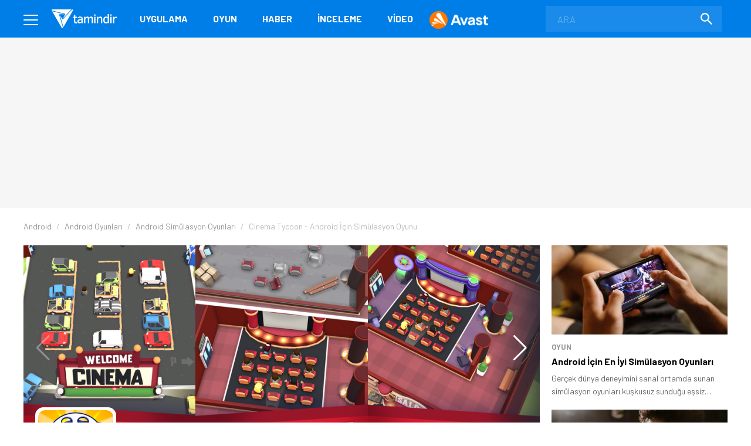

--- FILE ---
content_type: text/html; charset=utf-8
request_url: https://www.google.com/recaptcha/api2/aframe
body_size: 151
content:
<!DOCTYPE HTML><html><head><meta http-equiv="content-type" content="text/html; charset=UTF-8"></head><body><script nonce="t8qAiDySJGg_FxwofSflDA">/** Anti-fraud and anti-abuse applications only. See google.com/recaptcha */ try{var clients={'sodar':'https://pagead2.googlesyndication.com/pagead/sodar?'};window.addEventListener("message",function(a){try{if(a.source===window.parent){var b=JSON.parse(a.data);var c=clients[b['id']];if(c){var d=document.createElement('img');d.src=c+b['params']+'&rc='+(localStorage.getItem("rc::a")?sessionStorage.getItem("rc::b"):"");window.document.body.appendChild(d);sessionStorage.setItem("rc::e",parseInt(sessionStorage.getItem("rc::e")||0)+1);localStorage.setItem("rc::h",'1769630324372');}}}catch(b){}});window.parent.postMessage("_grecaptcha_ready", "*");}catch(b){}</script></body></html>

--- FILE ---
content_type: application/javascript; charset=utf-8
request_url: https://fundingchoicesmessages.google.com/f/AGSKWxUH5oKN-X_qx-oU4cQXu_11giW5QwUCXxh9gr9b26U8BW-heWB-mPM-zeeR-FKdHoUTs--6wQGUYRUbh2c4sth8WThbW2wY2oTkl3ptccH0QnnvLOwOVyYoiyw0xizxwcFIHHz3RbiB_j8nX4ouB8pqOphz-KTPpY4E7S-RUXonj_e0UWYBsDw3cL_c/_/dfpads._alt/ads//righttopads./getadds./ad234.
body_size: -1286
content:
window['5e6b26df-4017-48df-9274-2b3e29d7a25f'] = true;